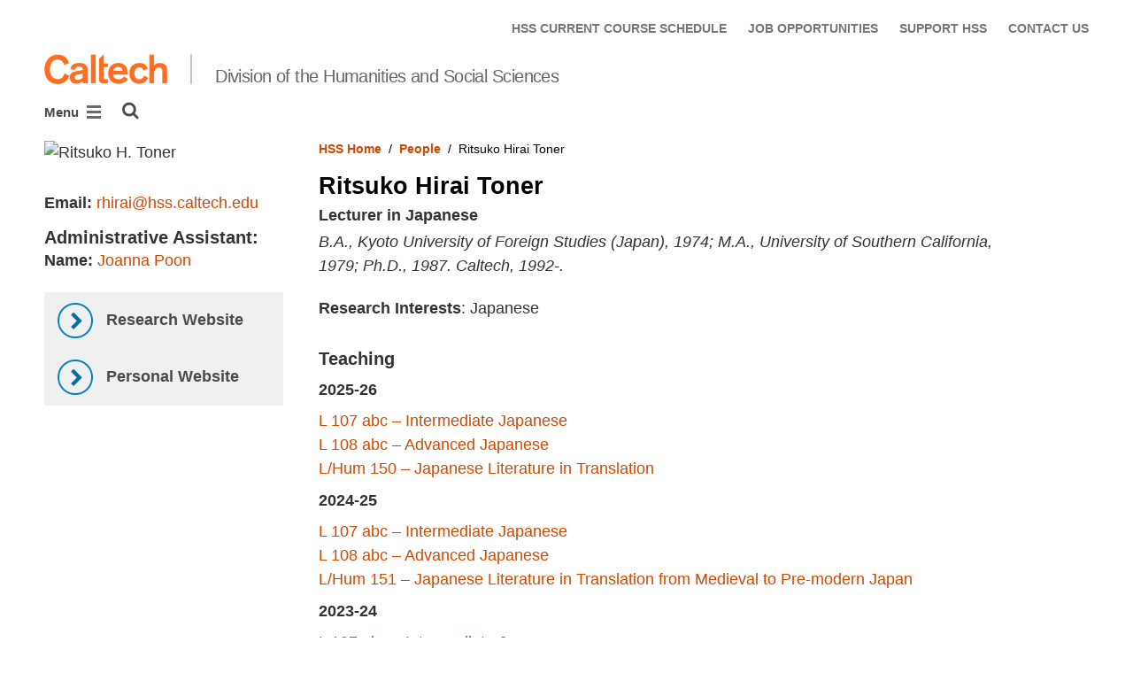

--- FILE ---
content_type: text/html; charset=utf-8
request_url: https://www.hss.caltech.edu/people/ritsuko-hirai?back_url=%2Fpeople%3Fcategory%3D%26category%3D58%26search%3D%26submit%3DSearch
body_size: 9575
content:
<!DOCTYPE html>


<html lang="en" class="no-js">
<head>
  <meta charset="utf-8">
  <meta http-equiv="X-UA-Compatible" content="IE=edge" />
  <title>Ritsuko Hirai Toner
     - 
    
    Division of the Humanities and Social Sciences</title>
  
  
  
  <meta name="viewport" content="width=device-width, initial-scale=1">
  <link rel="shortcut icon" href="/static/core/img/favicon-75.png?v=6.18.7">

  
  <!-- Generic FavIcons -->
  <link rel="icon" href="/static/core/img/favicon-32.png?v=6.18.7" sizes="32x32">
  <link rel="icon" href="/static/core/img/favicon-57.png?v=6.18.7" sizes="57x57">
  <link rel="icon" href="/static/core/img/favicon-76.png?v=6.18.7" sizes="76x76">
  <link rel="icon" href="/static/core/img/favicon-96.png?v=6.18.7" sizes="96x96">
  <link rel="icon" href="/static/core/img/favicon-128.png?v=6.18.7" sizes="128x128">
  <link rel="icon" href="/static/core/img/favicon-192.png?v=6.18.7" sizes="192x192">
  <link rel="icon" href="/static/core/img/favicon-228.png?v=6.18.7" sizes="228x228">
  <!-- Android -->
  <link rel="shortcut icon" sizes="196x196" href="/static/core/img/favicon-196.png?v=6.18.7">
  <!-- iOS -->
  <link rel="apple-touch-icon" href="/static/core/img/favicon-120.png?v=6.18.7" sizes="120x120">
  <link rel="apple-touch-icon" href="/static/core/img/favicon-152.png?v=6.18.7" sizes="152x152">
  <link rel="apple-touch-icon" href="/static/core/img/favicon-180.png?v=6.18.7" sizes="180x180">
  <!-- Windows 8 IE 10-->
  <meta name="msapplication-TileColor" content="#D14900">
  <meta name="msapplication-TileImage" content="/static/core/img/favicon-144.png?v=6.18.7">
  <!-- Windows 8.1 + IE11 and above -->
  <meta name="msapplication-config" content="/static/core/img/browserconfig.xml?v=6.18.7">

  <!-- Base CSS -->
  
  <link rel="stylesheet" href="https://cdn.datatables.net/1.12.1/css/dataTables.bootstrap4.min.css" integrity="sha512-4IOvmZNJ0LXi2MjWUEZ5CYnjgwX3O84FY7thQroRr7/K0aj4ht/5QCPPw/5HtEBSMOI0ICknPMW5HiiSifC78w==" crossorigin="anonymous">
  <link rel="stylesheet" href="https://cdn.datatables.net/responsive/2.3.0/css/responsive.dataTables.min.css" integrity="sha512-1rs6CKPyMyWNKKt18TIfaktqZaIkCUK4mGE78D3tI+yu0CVk/ou/XTwikeo2utvOOOdkYpcyA268IyZ17aXOWg==" crossorigin="anonymous">
  <link rel="stylesheet" href="/static/CACHE/css/output.7a1465902030.css" type="text/css">
  <!-- End Base CSS -->

  <!-- Site Type CSS -->
  
  
    <link rel="stylesheet" href="/static/CACHE/css/output.57b991578d3d.css" type="text/css">
  
  <!-- End Site Type CSS -->

  <!-- Extra CSS -->
  
    
  
  <!-- End Extra CSS -->

  <!-- Global site tag (gtag.js) - Google Analytics -->
<script async src="https://www.googletagmanager.com/gtag/js?id="></script>
<script>
  window.dataLayer = window.dataLayer || [];
  function gtag(){dataLayer.push(arguments);}
  gtag('js', new Date());

  gtag('config', 'G-ZGEFJLNF3Q', {'anonymize_ip': true});
</script>
<!-- End Google Analytics -->

  
  
    <!-- Google Tag Manager -->
    
    <script>
      (function(w, d, s, l, i) {
          w[l] = w[l] || [];
          w[l].push({
              'gtm.start': new Date().getTime(),
              event: 'gtm.js'
          });
          var f = d.getElementsByTagName(s)[0],
              j = d.createElement(s),
              dl = l != 'dataLayer' ? '&l=' + l : '';
          j.async = true;
          j.src = 'https://www.googletagmanager.com/gtm.js?id=' + i + dl;
          f.parentNode.insertBefore(j, f);
      })(window, document, 'script', 'dataLayer', 'G-BZ4HGNS81R');
    </script>
    <!-- End Google Tag Manager -->
  

  
  

  <!-- Base JS -->
  
  
  <script src="https://code.jquery.com/jquery-3.3.1.min.js" integrity="sha256-FgpCb/KJQlLNfOu91ta32o/NMZxltwRo8QtmkMRdAu8=" crossorigin="anonymous"></script>
  <script defer src="/static/airspace/js/jquery.mousewheel.min.js"></script>

  <script>
    // AsciiMath is not supported out of the box with MathJax 3, so we have to tell it to add that as an input type.
    MathJax = {
      loader: {
        load: ['input/asciimath']
      },
    };
  </script>
  
  <script async src="https://cdnjs.cloudflare.com/ajax/libs/mathjax/3.2.2/es5/tex-mml-chtml.min.js" integrity="sha512-6FaAxxHuKuzaGHWnV00ftWqP3luSBRSopnNAA2RvQH1fOfnF/A1wOfiUWF7cLIOFcfb1dEhXwo5VG3DAisocRw==" crossorigin="anonymous" referrerpolicy="no-referrer"></script>
  <script defer src="https://cdnjs.cloudflare.com/ajax/libs/underscore.js/1.13.7/underscore-min.js" integrity="sha512-dvWGkLATSdw5qWb2qozZBRKJ80Omy2YN/aF3wTUVC5+D1eqbA+TjWpPpoj8vorK5xGLMa2ZqIeWCpDZP/+pQGQ==" crossorigin="anonymous" referrerpolicy="no-referrer"></script>
  <script src="https://cdnjs.cloudflare.com/ajax/libs/apexcharts/5.3.2/apexcharts.min.js" integrity="sha512-mtAI0GhJKlZSV7g9odo3D3bzFIisOKpYYUkDZElYQm5d5ti++dkCZZVcGmYs2dYHDTvO0xPYG93pdR3nvjVuOQ==" crossorigin="anonymous" referrerpolicy="no-referrer"></script>
  <!-- These are the url for the DataTables version that support Bootstrap 4 + Responsive. -->
  <!-- TODO: When we update DataTables to 2.x, remove these. We should not be including it on every single page, but instead only on pages that need it. -->
  <script src="https://cdn.datatables.net/1.12.1/js/jquery.dataTables.min.js" integrity="sha512-MOsicOaJyNWPgwMOE1q4sTPZK6KuUQTMBhkmzb0tFVSRxgx3VnGTwIyRme/IhBJQdWJkfTcIKozchO11ILrmSg==" crossorigin="anonymous"></script>
  <script src="https://cdn.datatables.net/responsive/2.3.0/js/dataTables.responsive.min.js" integrity="sha512-0wbogjva7RXNc8RGC7t7zdUDYOflHBBEBGN6ItfWqhizIDsWfRE0Dxi+PQpJ44O+fS8YVenkFWFifH885pLfkg==" crossorigin="anonymous"></script>
  <script src="https://cdn.datatables.net/1.12.1/js/dataTables.bootstrap4.min.js" integrity="sha512-9o2JT4zBJghTU0EEIgPvzzHOulNvo0jq2spTfo6mMmZ6S3jK+gljrfo0mKDAxoMnrkZa6ml2ZgByBQ5ga8noDQ==" crossorigin="anonymous"></script>
  <script src="https://cdnjs.cloudflare.com/ajax/libs/clamp-js/0.7.0/clamp.js" integrity="sha512-TnePtmz3HL4p8nFS2lR46u0iHrwObVnUednDASZK/qS9btkd09xKs1PeCt1kpS4a0gWNQx1AF+WnDHDK+xWcAw==" crossorigin="anonymous" referrerpolicy="no-referrer"></script>

  <script src="/static/CACHE/js/output.54b9aeca30a0.js"></script>
<script src="/static/CACHE/js/output.2500c9bd34d8.js" defer></script>
  <!-- End Base JS -->

  <!-- Site Type JS -->
  
    <script defer src="https://feeds.library.caltech.edu/scripts/CL.js" integrity="sha512-XnrTuvhMlEHTiKSX7iyX7DBJNBCsdKQuemISrVAZCea0FmBesyC81dtjtURUF58tqVmMkIskEFALmiiu6hv3Zg==" crossorigin="anonymous"></script>
    <script defer src="https://feeds.library.caltech.edu/scripts/CL-doi-media.js" integrity="sha512-oa1inJiIOzRXwIpxA3EV9lKIVlG5vM28n/G582zD2ObMztooMKaIISjA5L6eTah8lKN6tOeiV5+raSg/ylO/VA==" crossorigin="anonymous"></script>
    <script src="/static/CACHE/js/output.284c8b74e6dc.js" defer></script>
  
  <!-- End Site Type JS -->

  <!-- Extra JS -->
  
    
  
  <!-- End Extra JS -->

  
    
  
</head>

<body class="caltech_sites">
  
    <!-- Google Tag Manager (noscript) -->
    <noscript><iframe src="https://www.googletagmanager.com/ns.html?id=G-BZ4HGNS81R"
      height="0" width="0" style="display:none;visibility:hidden"></iframe></noscript>
    <!-- End Google Tag Manager (noscript) -->
  

  
    
    <div data-sprite></div>
    <script src="/static/wagtailadmin/js/icons.js?v=c7a2c595" data-icon-url="/admin/sprite/?h=c2112487"></script>
  

  

  <header class="width-1440-container">
    <a class="text-assistive display-at-top-on-focus" href="#content">skip to main content</a>
    
    
    
    
      
      




  

<div class="header header--left d-flex flex-wrap">
  



  <nav class="header__utility-menu d-none d-md-flex w-100 justify-content-end" aria-label="Useful links">
    <ul class="d-flex" aria-label="Useful links">
    
      <li class="header__utility-menu__item ">
        
          <a class="header__utility-menu__link
          "
          id="utility-menu-1" href="/undergraduate-studies/current-course-schedule">HSS CURRENT COURSE SCHEDULE</a>
        
      </li>
    
      <li class="header__utility-menu__item ">
        
          <a class="header__utility-menu__link
          "
          id="utility-menu-2" href="/about/job-opportunities">JOB  OPPORTUNITIES</a>
        
      </li>
    
      <li class="header__utility-menu__item ">
        
          <a class="header__utility-menu__link
          "
          id="utility-menu-3" href="/support">SUPPORT HSS</a>
        
      </li>
    
      <li class="header__utility-menu__item ">
        
          <a class="header__utility-menu__link
          "
          id="utility-menu-4" href="/about/contact-us">CONTACT US</a>
        
      </li>
    
    </ul>
  </nav>



  
  
  
  <div class="header__title w-100 d-flex flex-column flex-sm-row align-items-sm-end">
    
      
        <a class="header__title__caltech-link d-block" href="https://www.caltech.edu">
          <img alt="Caltech" class="header__wordmark" src="/static/core/img/caltech-new-logo.png">
        </a>
      
      <div class="header__title__separator h-100"></div>
    
    
    
      <a class="header__title__homepage-link d-block mr-sm-auto" href="/"
       
      >
        Division of the Humanities and Social Sciences
      </a>
    
  </div>

  
    

<nav class="header__main-menu d-none d-xl-flex" aria-label="Main">
  
    
    
      
      
      <ul class="header__main-menu__level-1
      d-flex justify-content-start
      " id="main-menu-1" tabindex="-1" aria-label="Main">
      <li class="header__main-menu__level-1__item menu-item">
        
        <div class="header__main-menu__level-1__item__wrapper d-flex flex-row justify-content-start">
        
    
  
    
    
      <a class="header__main-menu__level-1__link" href="/about">About HSS</a>
  
      
      
        <button type="button" class="header__main-menu__level-1__opener dropdown-toggle dropdown-toggle-split" data-toggle="dropdown" aria-controls="main-menu-2" aria-haspopup="true" aria-expanded="false">
          <span class="sr-only">Open About HSS submenu</span>
          
            <svg class="header__main-menu__level-1-opener-icon icon" aria-hidden="true" role=”presentation” focusable="false"><use href="#icon-chevron-down"></use></svg>
          
        </button>
      
    
  
    
    
  
    
    
      
      
      <ul class="header__main-menu__level-2
      
      dropdown-menu" id="main-menu-2" tabindex="-1" aria-label="About HSS">
      <li class="header__main-menu__level-2__item  dropdown-item">
        
    
  
    
    
      <a class="header__main-menu__level-2__link" href="/about/hss-year-review">HSS Year in Review</a>
  
      
      
    
  
    
    
  
    
    
      
      
      </li>
      <li class="header__main-menu__level-2__item dropdown-item">
        
    
  
    
    
      <a class="header__main-menu__level-2__link" href="/news-and-events/honors-and-awards">Honors and Awards</a>
  
      
      
    
  
    
    
  
    
    
      
      
      </li>
      <li class="header__main-menu__level-2__item dropdown-item">
        
    
  
    
    
      <a class="header__main-menu__level-2__link" href="/about/job-opportunities">Job Opportunities</a>
  
      
      
    
  
    
    
  
    
    
      
      
      </li>
      <li class="header__main-menu__level-2__item dropdown-item">
        
    
  
    
    
      <a class="header__main-menu__level-2__link" href="/about/contact-us">Contact Us</a>
  
      
      
    
  
    
    
      
      
      
      </li>
      
      </ul>
    
  
    
    
      
      
        
        </div>
      
      </li>
      <li class="header__main-menu__level-1__item menu-item">
        
        <div class="header__main-menu__level-1__item__wrapper d-flex flex-row justify-content-start">
        
    
  
    
    
      <a class="header__main-menu__level-1__link" href="/people">People</a>
  
      
      
        <button type="button" class="header__main-menu__level-1__opener dropdown-toggle dropdown-toggle-split" data-toggle="dropdown" aria-controls="main-menu-7" aria-haspopup="true" aria-expanded="false">
          <span class="sr-only">Open People submenu</span>
          
            <svg class="header__main-menu__level-1-opener-icon icon" aria-hidden="true" role=”presentation” focusable="false"><use href="#icon-chevron-down"></use></svg>
          
        </button>
      
    
  
    
    
  
    
    
      
      
      <ul class="header__main-menu__level-2
      
      dropdown-menu" id="main-menu-7" tabindex="-1" aria-label="People">
      <li class="header__main-menu__level-2__item  dropdown-item">
        
    
  
    
    
      <a class="header__main-menu__level-2__link" href="/people?search=&amp;category=54&amp;category=&amp;submit=Search">Professorial Faculty</a>
  
      
      
    
  
    
    
  
    
    
      
      
      </li>
      <li class="header__main-menu__level-2__item dropdown-item">
        
    
  
    
    
      <a class="header__main-menu__level-2__link" href="/people?search=&amp;category=62&amp;category=&amp;submit=Search">Emeritus Faculty</a>
  
      
      
    
  
    
    
  
    
    
      
      
      </li>
      <li class="header__main-menu__level-2__item dropdown-item">
        
    
  
    
    
      <a class="header__main-menu__level-2__link" href="/people?search=&amp;category=58&amp;category=&amp;submit=Search">Lecturers and Other Faculty</a>
  
      
      
    
  
    
    
  
    
    
      
      
      </li>
      <li class="header__main-menu__level-2__item dropdown-item">
        
    
  
    
    
      <a class="header__main-menu__level-2__link" href="/people?search=&amp;category=66&amp;category=&amp;submit=Search">Postdoctoral Scholars</a>
  
      
      
    
  
    
    
  
    
    
      
      
      </li>
      <li class="header__main-menu__level-2__item dropdown-item">
        
    
  
    
    
      <a class="header__main-menu__level-2__link" href="/people?search=&amp;category=52&amp;category=&amp;submit=Search">Graduate Students</a>
  
      
      
    
  
    
    
  
    
    
      
      
      </li>
      <li class="header__main-menu__level-2__item dropdown-item">
        
    
  
    
    
      <a class="header__main-menu__level-2__link" href="/people?search=&amp;category=60&amp;category=&amp;submit=Search">Visiting Scholars</a>
  
      
      
    
  
    
    
  
    
    
      
      
      </li>
      <li class="header__main-menu__level-2__item dropdown-item">
        
    
  
    
    
      <a class="header__main-menu__level-2__link" href="/people?search=&amp;category=65&amp;category=&amp;submit=Search">Staff</a>
  
      
      
    
  
    
    
      
      
      
      </li>
      
      </ul>
    
  
    
    
      
      
        
        </div>
      
      </li>
      <li class="header__main-menu__level-1__item menu-item">
        
        <div class="header__main-menu__level-1__item__wrapper d-flex flex-row justify-content-start">
        
    
  
    
    
      <a class="header__main-menu__level-1__link" href="/research">Research</a>
  
      
      
        <button type="button" class="header__main-menu__level-1__opener dropdown-toggle dropdown-toggle-split" data-toggle="dropdown" aria-controls="main-menu-15" aria-haspopup="true" aria-expanded="false">
          <span class="sr-only">Open Research submenu</span>
          
            <svg class="header__main-menu__level-1-opener-icon icon" aria-hidden="true" role=”presentation” focusable="false"><use href="#icon-chevron-down"></use></svg>
          
        </button>
      
    
  
    
    
  
    
    
      
      
      <ul class="header__main-menu__level-2
      
      dropdown-menu" id="main-menu-15" tabindex="-1" aria-label="Research">
      <li class="header__main-menu__level-2__item  dropdown-item">
        
    
  
    
    
      <a class="header__main-menu__level-2__link" href="/research/hum-research">Humanities Research</a>
  
      
      
    
  
    
    
  
    
    
      
      
      </li>
      <li class="header__main-menu__level-2__item dropdown-item">
        
    
  
    
    
      <a class="header__main-menu__level-2__link" href="/research/social-sciences-research">Social Sciences Research</a>
  
      
      
    
  
    
    
  
    
    
      
      
      </li>
      <li class="header__main-menu__level-2__item dropdown-item">
        
    
  
    
    
      <a class="header__main-menu__level-2__link" href="/research/pd-programs">Postdoctoral Programs</a>
  
      
      
    
  
    
    
      
      
      
      </li>
      
      </ul>
    
  
    
    
      
      
        
        </div>
      
      </li>
      <li class="header__main-menu__level-1__item menu-item">
        
        <div class="header__main-menu__level-1__item__wrapper d-flex flex-row justify-content-start">
        
    
  
    
    
      <a class="header__main-menu__level-1__link" href="/undergraduate-studies">Undergraduate Studies</a>
  
      
      
        <button type="button" class="header__main-menu__level-1__opener dropdown-toggle dropdown-toggle-split" data-toggle="dropdown" aria-controls="main-menu-19" aria-haspopup="true" aria-expanded="false">
          <span class="sr-only">Open Undergraduate Studies submenu</span>
          
            <svg class="header__main-menu__level-1-opener-icon icon" aria-hidden="true" role=”presentation” focusable="false"><use href="#icon-chevron-down"></use></svg>
          
        </button>
      
    
  
    
    
  
    
    
      
      
      <ul class="header__main-menu__level-2
      
      dropdown-menu" id="main-menu-19" tabindex="-1" aria-label="Undergraduate Studies">
      <li class="header__main-menu__level-2__item  dropdown-submenu">
        
    
  
    
    
      
      
        <button type="button" class="header__main-menu__level-2__menu-only dropdown-toggle dropdown-toggle-split " data-toggle="dropdown" aria-controls="main-menu-20" aria-haspopup="true" aria-expanded="false">
          <span class="dropdown-toggle-button-title">Options &amp; Minors</span>
          <span class="dropdown-toggle-button-icon">
            <span class="sr-only">Open Options &amp; Minors submenu</span>
            
              
              <svg class="header__main-menu__plus-minus-icon icon" aria-hidden="true" role=”presentation” focusable="false"><use href="#icon-plus"></use></svg>
              <svg class="header__main-menu__plus-minus-icon icon d-none" aria-hidden="true" role=”presentation” focusable="false"><use href="#icon-minus"></use></svg>
            
          </span>
        </button>
      
    
  
    
    
  
    
    
      
      
      <ul class="header__main-menu__level-3
      
      dropdown-menu" id="main-menu-20" tabindex="-1" aria-label="Options &amp; Minors">
      <li class="header__main-menu__level-3__item  dropdown-item">
        
    
  
    
    
      <a class="header__main-menu__level-3__link" href="/undergraduate-studies/options-minors/bem">Business, Economics, and Management</a>
  
      
      
    
  
    
    
  
    
    
      
      
      </li>
      <li class="header__main-menu__level-3__item dropdown-item">
        
    
  
    
    
      <a class="header__main-menu__level-3__link" href="/undergraduate-studies/options-minors/economics">Economics</a>
  
      
      
    
  
    
    
  
    
    
      
      
      </li>
      <li class="header__main-menu__level-3__item dropdown-item">
        
    
  
    
    
      <a class="header__main-menu__level-3__link" href="/undergraduate-studies/options-minors/english">English</a>
  
      
      
    
  
    
    
  
    
    
      
      
      </li>
      <li class="header__main-menu__level-3__item dropdown-item">
        
    
  
    
    
      <a class="header__main-menu__level-3__link" href="/undergraduate-studies/options-minors/history">History</a>
  
      
      
    
  
    
    
  
    
    
      
      
      </li>
      <li class="header__main-menu__level-3__item dropdown-item">
        
    
  
    
    
      <a class="header__main-menu__level-3__link" href="/undergraduate-studies/options-minors/hps">History and Philosophy of Science</a>
  
      
      
    
  
    
    
  
    
    
      
      
      </li>
      <li class="header__main-menu__level-3__item dropdown-item">
        
    
  
    
    
      <a class="header__main-menu__level-3__link" href="/undergraduate-studies/options-minors/philosophy">Philosophy</a>
  
      
      
    
  
    
    
  
    
    
      
      
      </li>
      <li class="header__main-menu__level-3__item dropdown-item">
        
    
  
    
    
      <a class="header__main-menu__level-3__link" href="/undergraduate-studies/options-minors/political-science">Political Science</a>
  
      
      
    
  
    
    
  
    
    
      
      
      </li>
      <li class="header__main-menu__level-3__item dropdown-item">
        
    
  
    
    
      <a class="header__main-menu__level-3__link" href="/undergraduate-studies/options-minors/visual-culture">Visual Culture</a>
  
      
      
    
  
    
    
      
      
      
      </li>
      
      </ul>
    
  
    
    
      
      
      </li>
      <li class="header__main-menu__level-2__item dropdown-item">
        
    
  
    
    
      <a class="header__main-menu__level-2__link" href="/undergraduate-studies/current-course-schedule">Current Course Schedule</a>
  
      
      
    
  
    
    
  
    
    
      
      
      </li>
      <li class="header__main-menu__level-2__item dropdown-item">
        
    
  
    
    
      <a class="header__main-menu__level-2__link" href="/undergraduate-studies/course-descriptions-25-26">Course Descriptions</a>
  
      
      
    
  
    
    
  
    
    
      
      
      </li>
      <li class="header__main-menu__level-2__item dropdown-submenu">
        
    
  
    
    
      
      
        <button type="button" class="header__main-menu__level-2__menu-only dropdown-toggle dropdown-toggle-split " data-toggle="dropdown" aria-controls="main-menu-31" aria-haspopup="true" aria-expanded="false">
          <span class="dropdown-toggle-button-title">Course Policies</span>
          <span class="dropdown-toggle-button-icon">
            <span class="sr-only">Open Course Policies submenu</span>
            
              
              <svg class="header__main-menu__plus-minus-icon icon" aria-hidden="true" role=”presentation” focusable="false"><use href="#icon-plus"></use></svg>
              <svg class="header__main-menu__plus-minus-icon icon d-none" aria-hidden="true" role=”presentation” focusable="false"><use href="#icon-minus"></use></svg>
            
          </span>
        </button>
      
    
  
    
    
  
    
    
      
      
      <ul class="header__main-menu__level-3
      
      dropdown-menu" id="main-menu-31" tabindex="-1" aria-label="Course Policies">
      <li class="header__main-menu__level-3__item  dropdown-item">
        
    
  
    
    
      <a class="header__main-menu__level-3__link" href="/hss-policies/avoiding-plagiarism">Avoiding Plagiarism</a>
  
      
      
    
  
    
    
  
    
    
      
      
      </li>
      <li class="header__main-menu__level-3__item dropdown-item">
        
    
  
    
    
      <a class="header__main-menu__level-3__link" href="/hss-policies/hss-policy-on-generative-ai">Use of Generative AI Policy</a>
  
      
      
    
  
    
    
      
      
      
      </li>
      
      </ul>
    
  
    
    
      
      
      </li>
      <li class="header__main-menu__level-2__item dropdown-item">
        
    
  
    
    
      <a class="header__main-menu__level-2__link" href="/undergraduate-studies/beyond-the-classroom">Beyond the Classroom</a>
  
      
      
    
  
    
    
  
    
    
      
      
      </li>
      <li class="header__main-menu__level-2__item dropdown-item">
        
    
  
    
    
      <a class="header__main-menu__level-2__link" href="/undergraduate-studies/faqs">FAQs</a>
  
      
      
    
  
    
    
      
      
      
      </li>
      
      </ul>
    
  
    
    
      
      
        
        </div>
      
      </li>
      <li class="header__main-menu__level-1__item menu-item">
        
        <div class="header__main-menu__level-1__item__wrapper d-flex flex-row justify-content-start">
        
    
  
    
    
      <a class="header__main-menu__level-1__link" href="/graduate-studies">Graduate Studies</a>
  
      
      
        <button type="button" class="header__main-menu__level-1__opener dropdown-toggle dropdown-toggle-split" data-toggle="dropdown" aria-controls="main-menu-36" aria-haspopup="true" aria-expanded="false">
          <span class="sr-only">Open Graduate Studies submenu</span>
          
            <svg class="header__main-menu__level-1-opener-icon icon" aria-hidden="true" role=”presentation” focusable="false"><use href="#icon-chevron-down"></use></svg>
          
        </button>
      
    
  
    
    
  
    
    
      
      
      <ul class="header__main-menu__level-2
      
      dropdown-menu" id="main-menu-36" tabindex="-1" aria-label="Graduate Studies">
      <li class="header__main-menu__level-2__item  dropdown-item">
        
    
  
    
    
      <a class="header__main-menu__level-2__link" href="/graduate-studies/social-sciences-phd-program">Social Sciences PhD Program</a>
  
      
      
    
  
    
    
  
    
    
      
      
      </li>
      <li class="header__main-menu__level-2__item dropdown-item">
        
    
  
    
    
      <a class="header__main-menu__level-2__link" href="/graduate-studies/social-and-decision-neuroscience-phd-program">Social and Decision Neuroscience PhD Program</a>
  
      
      
    
  
    
    
  
    
    
      
      
      </li>
      <li class="header__main-menu__level-2__item dropdown-item">
        
    
  
    
    
      <a class="header__main-menu__level-2__link" href="/graduate-studies/graduate-courses">Graduate Courses</a>
  
      
      
    
  
    
    
  
    
    
      
      
      </li>
      <li class="header__main-menu__level-2__item dropdown-item">
        
    
  
    
    
      <a class="header__main-menu__level-2__link" href="/undergraduate-studies/current-course-schedule">Current Course Schedule</a>
  
      
      
    
  
    
    
  
    
    
      
      
      </li>
      <li class="header__main-menu__level-2__item dropdown-item">
        
    
  
    
    
      <a class="header__main-menu__level-2__link" href="/graduate-studies/job-market-candidates">Job Market Candidates</a>
  
      
      
    
  
    
    
  
    
    
      
      
      </li>
      <li class="header__main-menu__level-2__item dropdown-item">
        
    
  
    
    
      <a class="header__main-menu__level-2__link" href="/graduate-studies/alumni">Graduate Programs Alumni</a>
  
      
      
    
  
    
    
  
    
    
      
      
      </li>
      <li class="header__main-menu__level-2__item dropdown-submenu">
        
    
  
    
    
      
      
        <button type="button" class="header__main-menu__level-2__menu-only dropdown-toggle dropdown-toggle-split " data-toggle="dropdown" aria-controls="main-menu-43" aria-haspopup="true" aria-expanded="false">
          <span class="dropdown-toggle-button-title">Course Policies</span>
          <span class="dropdown-toggle-button-icon">
            <span class="sr-only">Open Course Policies submenu</span>
            
              
              <svg class="header__main-menu__plus-minus-icon icon" aria-hidden="true" role=”presentation” focusable="false"><use href="#icon-plus"></use></svg>
              <svg class="header__main-menu__plus-minus-icon icon d-none" aria-hidden="true" role=”presentation” focusable="false"><use href="#icon-minus"></use></svg>
            
          </span>
        </button>
      
    
  
    
    
  
    
    
      
      
      <ul class="header__main-menu__level-3
      
      dropdown-menu" id="main-menu-43" tabindex="-1" aria-label="Course Policies">
      <li class="header__main-menu__level-3__item  dropdown-item">
        
    
  
    
    
      <a class="header__main-menu__level-3__link" href="/hss-policies/avoiding-plagiarism">Avoiding Plagiarism</a>
  
      
      
    
  
    
    
  
    
    
      
      
      </li>
      <li class="header__main-menu__level-3__item dropdown-item">
        
    
  
    
    
      <a class="header__main-menu__level-3__link" href="/hss-policies/hss-policy-on-generative-ai">Use of Generative AI</a>
  
      
      
    
  
    
    
      
      
      
      </li>
      
      </ul>
    
      
      
      
      </li>
      
      </ul>
    
  
    
    
      
      
        
        </div>
      
      </li>
      <li class="header__main-menu__level-1__item menu-item">
        
        <div class="header__main-menu__level-1__item__wrapper d-flex flex-row justify-content-start">
        
    
  
    
    
      <a class="header__main-menu__level-1__link" href="/news-and-events">News &amp; Events</a>
  
      
      
        <button type="button" class="header__main-menu__level-1__opener dropdown-toggle dropdown-toggle-split" data-toggle="dropdown" aria-controls="main-menu-46" aria-haspopup="true" aria-expanded="false">
          <span class="sr-only">Open News &amp; Events submenu</span>
          
            <svg class="header__main-menu__level-1-opener-icon icon" aria-hidden="true" role=”presentation” focusable="false"><use href="#icon-chevron-down"></use></svg>
          
        </button>
      
    
  
    
    
  
    
    
      
      
      <ul class="header__main-menu__level-2
      
      dropdown-menu" id="main-menu-46" tabindex="-1" aria-label="News &amp; Events">
      <li class="header__main-menu__level-2__item  dropdown-item">
        
    
  
    
    
      <a class="header__main-menu__level-2__link" href="/news-and-events/calendar">HSS Calendar</a>
  
      
      
    
  
    
    
  
    
    
      
      
      </li>
      <li class="header__main-menu__level-2__item dropdown-item">
        
    
  
    
    
      <a class="header__main-menu__level-2__link" href="/news-and-events/news">News</a>
  
      
      
    
  
    
    
  
    
    
      
      
      </li>
      <li class="header__main-menu__level-2__item dropdown-item">
        
    
  
    
    
      <a class="header__main-menu__level-2__link" href="/news-and-events/seminars-and-conferences">Seminars and Conferences</a>
  
      
      
    
  
    
    
  
    
    
      
      
      </li>
      <li class="header__main-menu__level-2__item dropdown-item">
        
    
  
    
    
      <a class="header__main-menu__level-2__link" href="/news-and-events/honors-and-awards">Honors and Awards</a>
  
      
      
    
  
    
    
      
      
      
      </li>
      
      </ul>
    
      
      
      
        </div>
      
      </li>
      
        <!--suppress HtmlWrongAttributeValue -->
        <li class="header__main-menu__level-1__item header__search" role="search" aria-label="Site">
          

<button type="button" class="header__search__button" aria-controls="search-form" aria-haspopup="true" aria-expanded="false" aria-label="Search">
  <img alt="" class="header__search__icon" src="/static/wagtail_menu/img/icon-search.png">
</button>

<form  id="search-form" class="header__search__form" action="/search" method="GET">
  <label class="header__search__form__label mb-0 w-100 mr-3"><span class="sr-only">Search</span><input class="header__search__form__query w-100 h-100" type="search" name="q" value="" autocorrect="off" autocapitalize="off" autocomplete="off" spellcheck="false" /></label><button class="header__search__form__submit" type="submit">Search</button>
</form>

        </li>
      
      </ul>
    
  
</nav>

    

<nav class="header__slide-menu-and-search d-flex d-xl-none align-items-start" aria-label="Main">
  <div class="header__slide-menu slide-menu dropdown">
    <button type="button" class="slide-menu__opener dropdown-toggle"
      data-toggle="dropdown" aria-controls="slide-menu" aria-haspopup="true"
      aria-expanded="false" aria-label="Main Menu">
      Menu
      <img aria-label="Open Main Menu" class="slide-menu__burger"
        src="/static/wagtail_menu/img/menu-burger.png">
    </button>

    <div id="slide-menu" class="slide-menu__dropdown dropdown-menu ">
      <div class="slide-menu__slide-wrapper d-flex">
        <div class="slide-menu__level-1">
          <button class="slide-menu__close-wrapper">
            <span class="slide-menu__close"><svg class="slide-menu__close__icon icon" aria-hidden="true" role=”presentation” focusable="false"><use href="#icon-xmark"></use></svg> Close</span>
          </button>

          <div class="slide-menu__divider slide-menu__divider--post-search dropdown-divider"></div>

          <div class="slide-menu__main-menu">
            
              <ul class="slide-menu-ul">
  
    
    
      <li class="slide-menu__level-1__item d-flex">
        
          <a class="slide-menu__level-1__link" href="/about">
            About HSS
          </a>

          
            
            <button type="button" class="slide-menu__level-1__slide-opener dropdown-toggle dropdown-toggle-split" data-slide-id="#slide-menu-slide-8313" aria-controls="slide-menu-slide-8313" aria-haspopup="true" aria-expanded="false">
              <svg class="slide-menu__arrow-icon icon" aria-hidden="true" role=”presentation” focusable="false"><use href="#icon-chevron-right"></use></svg>
              <span class="sr-only">Open About HSS submenu</span>
            </button>
          
        
      </li>
    
  
    
    
  
    
    
  
    
    
  
    
    
  
    
    
      <li class="slide-menu__level-1__item d-flex">
        
          <a class="slide-menu__level-1__link" href="/people">
            People
          </a>

          
            
            <button type="button" class="slide-menu__level-1__slide-opener dropdown-toggle dropdown-toggle-split" data-slide-id="#slide-menu-slide-59598" aria-controls="slide-menu-slide-59598" aria-haspopup="true" aria-expanded="false">
              <svg class="slide-menu__arrow-icon icon" aria-hidden="true" role=”presentation” focusable="false"><use href="#icon-chevron-right"></use></svg>
              <span class="sr-only">Open People submenu</span>
            </button>
          
        
      </li>
    
  
    
    
  
    
    
  
    
    
  
    
    
  
    
    
  
    
    
  
    
    
  
    
    
      <li class="slide-menu__level-1__item d-flex">
        
          <a class="slide-menu__level-1__link" href="/research">
            Research
          </a>

          
            
            <button type="button" class="slide-menu__level-1__slide-opener dropdown-toggle dropdown-toggle-split" data-slide-id="#slide-menu-slide-8308" aria-controls="slide-menu-slide-8308" aria-haspopup="true" aria-expanded="false">
              <svg class="slide-menu__arrow-icon icon" aria-hidden="true" role=”presentation” focusable="false"><use href="#icon-chevron-right"></use></svg>
              <span class="sr-only">Open Research submenu</span>
            </button>
          
        
      </li>
    
  
    
    
  
    
    
  
    
    
  
    
    
      <li class="slide-menu__level-1__item d-flex">
        
          <a class="slide-menu__level-1__link" href="/undergraduate-studies">
            Undergraduate Studies
          </a>

          
            
            <button type="button" class="slide-menu__level-1__slide-opener dropdown-toggle dropdown-toggle-split" data-slide-id="#slide-menu-slide-8309" aria-controls="slide-menu-slide-8309" aria-haspopup="true" aria-expanded="false">
              <svg class="slide-menu__arrow-icon icon" aria-hidden="true" role=”presentation” focusable="false"><use href="#icon-chevron-right"></use></svg>
              <span class="sr-only">Open Undergraduate Studies submenu</span>
            </button>
          
        
      </li>
    
  
    
    
  
    
    
  
    
    
  
    
    
  
    
    
  
    
    
  
    
    
  
    
    
  
    
    
  
    
    
  
    
    
  
    
    
  
    
    
  
    
    
  
    
    
  
    
    
  
    
    
      <li class="slide-menu__level-1__item d-flex">
        
          <a class="slide-menu__level-1__link" href="/graduate-studies">
            Graduate Studies
          </a>

          
            
            <button type="button" class="slide-menu__level-1__slide-opener dropdown-toggle dropdown-toggle-split" data-slide-id="#slide-menu-slide-8310" aria-controls="slide-menu-slide-8310" aria-haspopup="true" aria-expanded="false">
              <svg class="slide-menu__arrow-icon icon" aria-hidden="true" role=”presentation” focusable="false"><use href="#icon-chevron-right"></use></svg>
              <span class="sr-only">Open Graduate Studies submenu</span>
            </button>
          
        
      </li>
    
  
    
    
  
    
    
  
    
    
  
    
    
  
    
    
  
    
    
  
    
    
  
    
    
  
    
    
  
    
    
      <li class="slide-menu__level-1__item d-flex">
        
          <a class="slide-menu__level-1__link" href="/news-and-events">
            News &amp; Events
          </a>

          
            
            <button type="button" class="slide-menu__level-1__slide-opener dropdown-toggle dropdown-toggle-split" data-slide-id="#slide-menu-slide-8311" aria-controls="slide-menu-slide-8311" aria-haspopup="true" aria-expanded="false">
              <svg class="slide-menu__arrow-icon icon" aria-hidden="true" role=”presentation” focusable="false"><use href="#icon-chevron-right"></use></svg>
              <span class="sr-only">Open News &amp; Events submenu</span>
            </button>
          
        
      </li>
    
  
    
    
  
    
    
  
    
    
  
    
    
  
</ul>

            
          </div>

          
          
            
              <div class="slide-menu__divider dropdown-divider d-md-none"></div>
            
          

          <div class="slide-menu__utility-menu d-md-none">
            
              <ul aria-label="Useful links">

  
  <li class="slide-menu__utility-menu__item ">
    
      <a class="slide-menu__utility-menu__link" href="/undergraduate-studies/current-course-schedule">
        HSS CURRENT COURSE SCHEDULE
      </a>
    
  </li>

  
  <li class="slide-menu__utility-menu__item ">
    
      <a class="slide-menu__utility-menu__link" href="/about/job-opportunities">
        JOB  OPPORTUNITIES
      </a>
    
  </li>

  
  <li class="slide-menu__utility-menu__item ">
    
      <a class="slide-menu__utility-menu__link" href="/support">
        SUPPORT HSS
      </a>
    
  </li>

  
  <li class="slide-menu__utility-menu__item ">
    
      <a class="slide-menu__utility-menu__link" href="/about/contact-us">
        CONTACT US
      </a>
    
  </li>

</ul>

            
          </div>
        </div>

        
          


  
  

  
  
    
      
        
        <div class="slide-menu__level-2 align-self-start" id="slide-menu-slide-8313" tabindex="-1" aria-label="About HSS submenu">
          <div class="slide-menu__level-2__black-stripe"></div>
          <div class="slide-menu__level-2__content">
            <div class="slide-menu__level-2__title">
              About HSS
            </div>
            <button class="slide-menu__level-2__back-button" tabindex="0">
              <svg class="slide-menu__arrow-icon icon" aria-hidden="true" role=”presentation” focusable="false"><use href="#icon-chevron-left"></use></svg> Back
            </button>
            <div class="slide-menu__divider slide-menu__divider--slide dropdown-divider"></div>
            <ul class="slide-menu__level-2__list" aria-label="About HSS">
              <li class="slide-menu__level-2__item">
      
    

    
      <a class="slide-menu__level-2__link" href="/about/hss-year-review">
        HSS Year in Review
      </a>
    

    
    
    
  

  
  
    
      </li><li class="slide-menu__level-2__item">
    

    
      <a class="slide-menu__level-2__link" href="/news-and-events/honors-and-awards">
        Honors and Awards
      </a>
    

    
    
    
  

  
  
    
      </li><li class="slide-menu__level-2__item">
    

    
      <a class="slide-menu__level-2__link" href="/about/job-opportunities">
        Job Opportunities
      </a>
    

    
    
    
  

  
  
    
      </li><li class="slide-menu__level-2__item">
    

    
      <a class="slide-menu__level-2__link" href="/about/contact-us">
        Contact Us
      </a>
    

    
      </li></ul>
    
    
    
      </div></div>
    
  

  
  

  
  
    
      
        
        <div class="slide-menu__level-2 align-self-start" id="slide-menu-slide-59598" tabindex="-1" aria-label="People submenu">
          <div class="slide-menu__level-2__black-stripe"></div>
          <div class="slide-menu__level-2__content">
            <div class="slide-menu__level-2__title">
              People
            </div>
            <button class="slide-menu__level-2__back-button" tabindex="0">
              <svg class="slide-menu__arrow-icon icon" aria-hidden="true" role=”presentation” focusable="false"><use href="#icon-chevron-left"></use></svg> Back
            </button>
            <div class="slide-menu__divider slide-menu__divider--slide dropdown-divider"></div>
            <ul class="slide-menu__level-2__list" aria-label="People">
              <li class="slide-menu__level-2__item">
      
    

    
      <a class="slide-menu__level-2__link" href="/people?search=&amp;category=54&amp;category=&amp;submit=Search">
        Professorial Faculty
      </a>
    

    
    
    
  

  
  
    
      </li><li class="slide-menu__level-2__item">
    

    
      <a class="slide-menu__level-2__link" href="/people?search=&amp;category=62&amp;category=&amp;submit=Search">
        Emeritus Faculty
      </a>
    

    
    
    
  

  
  
    
      </li><li class="slide-menu__level-2__item">
    

    
      <a class="slide-menu__level-2__link" href="/people?search=&amp;category=58&amp;category=&amp;submit=Search">
        Lecturers and Other Faculty
      </a>
    

    
    
    
  

  
  
    
      </li><li class="slide-menu__level-2__item">
    

    
      <a class="slide-menu__level-2__link" href="/people?search=&amp;category=66&amp;category=&amp;submit=Search">
        Postdoctoral Scholars
      </a>
    

    
    
    
  

  
  
    
      </li><li class="slide-menu__level-2__item">
    

    
      <a class="slide-menu__level-2__link" href="/people?search=&amp;category=52&amp;category=&amp;submit=Search">
        Graduate Students
      </a>
    

    
    
    
  

  
  
    
      </li><li class="slide-menu__level-2__item">
    

    
      <a class="slide-menu__level-2__link" href="/people?search=&amp;category=60&amp;category=&amp;submit=Search">
        Visiting Scholars
      </a>
    

    
    
    
  

  
  
    
      </li><li class="slide-menu__level-2__item">
    

    
      <a class="slide-menu__level-2__link" href="/people?search=&amp;category=65&amp;category=&amp;submit=Search">
        Staff
      </a>
    

    
      </li></ul>
    
    
    
      </div></div>
    
  

  
  

  
  
    
      
        
        <div class="slide-menu__level-2 align-self-start" id="slide-menu-slide-8308" tabindex="-1" aria-label="Research submenu">
          <div class="slide-menu__level-2__black-stripe"></div>
          <div class="slide-menu__level-2__content">
            <div class="slide-menu__level-2__title">
              Research
            </div>
            <button class="slide-menu__level-2__back-button" tabindex="0">
              <svg class="slide-menu__arrow-icon icon" aria-hidden="true" role=”presentation” focusable="false"><use href="#icon-chevron-left"></use></svg> Back
            </button>
            <div class="slide-menu__divider slide-menu__divider--slide dropdown-divider"></div>
            <ul class="slide-menu__level-2__list" aria-label="Research">
              <li class="slide-menu__level-2__item">
      
    

    
      <a class="slide-menu__level-2__link" href="/research/hum-research">
        Humanities Research
      </a>
    

    
    
    
  

  
  
    
      </li><li class="slide-menu__level-2__item">
    

    
      <a class="slide-menu__level-2__link" href="/research/social-sciences-research">
        Social Sciences Research
      </a>
    

    
    
    
  

  
  
    
      </li><li class="slide-menu__level-2__item">
    

    
      <a class="slide-menu__level-2__link" href="/research/pd-programs">
        Postdoctoral Programs
      </a>
    

    
      </li></ul>
    
    
    
      </div></div>
    
  

  
  

  
  
    
      
        
        <div class="slide-menu__level-2 align-self-start" id="slide-menu-slide-8309" tabindex="-1" aria-label="Undergraduate Studies submenu">
          <div class="slide-menu__level-2__black-stripe"></div>
          <div class="slide-menu__level-2__content">
            <div class="slide-menu__level-2__title">
              Undergraduate Studies
            </div>
            <button class="slide-menu__level-2__back-button" tabindex="0">
              <svg class="slide-menu__arrow-icon icon" aria-hidden="true" role=”presentation” focusable="false"><use href="#icon-chevron-left"></use></svg> Back
            </button>
            <div class="slide-menu__divider slide-menu__divider--slide dropdown-divider"></div>
            <ul class="slide-menu__level-2__list" aria-label="Undergraduate Studies">
              <li class="slide-menu__level-2__item">
      
    

    
      <span class="slide-menu__level-2__link js-menu-only">
        Options &amp; Minors
      </span>
    

    
    
    
  

  
  
    
      
        <ul class="slide-menu__level-3__list" aria-label="Options &amp; Minors">
          <li class="slide-menu__level-3__item">
      
    

    
      <a class="slide-menu__level-3__link" href="/undergraduate-studies/options-minors/bem">
        Business, Economics, and Management
      </a>
    

    
    
    
  

  
  
    
      </li><li class="slide-menu__level-3__item">
    

    
      <a class="slide-menu__level-3__link" href="/undergraduate-studies/options-minors/economics">
        Economics
      </a>
    

    
    
    
  

  
  
    
      </li><li class="slide-menu__level-3__item">
    

    
      <a class="slide-menu__level-3__link" href="/undergraduate-studies/options-minors/english">
        English
      </a>
    

    
    
    
  

  
  
    
      </li><li class="slide-menu__level-3__item">
    

    
      <a class="slide-menu__level-3__link" href="/undergraduate-studies/options-minors/history">
        History
      </a>
    

    
    
    
  

  
  
    
      </li><li class="slide-menu__level-3__item">
    

    
      <a class="slide-menu__level-3__link" href="/undergraduate-studies/options-minors/hps">
        History and Philosophy of Science
      </a>
    

    
    
    
  

  
  
    
      </li><li class="slide-menu__level-3__item">
    

    
      <a class="slide-menu__level-3__link" href="/undergraduate-studies/options-minors/philosophy">
        Philosophy
      </a>
    

    
    
    
  

  
  
    
      </li><li class="slide-menu__level-3__item">
    

    
      <a class="slide-menu__level-3__link" href="/undergraduate-studies/options-minors/political-science">
        Political Science
      </a>
    

    
    
    
  

  
  
    
      </li><li class="slide-menu__level-3__item">
    

    
      <a class="slide-menu__level-3__link" href="/undergraduate-studies/options-minors/visual-culture">
        Visual Culture
      </a>
    

    
      </li></ul>
    
    
    
  

  
  
    
      </li><li class="slide-menu__level-2__item">
    

    
      <a class="slide-menu__level-2__link" href="/undergraduate-studies/current-course-schedule">
        Current Course Schedule
      </a>
    

    
    
    
  

  
  
    
      </li><li class="slide-menu__level-2__item">
    

    
      <a class="slide-menu__level-2__link" href="/undergraduate-studies/course-descriptions-25-26">
        Course Descriptions
      </a>
    

    
    
    
  

  
  
    
      </li><li class="slide-menu__level-2__item">
    

    
      <span class="slide-menu__level-2__link js-menu-only">
        Course Policies
      </span>
    

    
    
    
  

  
  
    
      
        <ul class="slide-menu__level-3__list" aria-label="Course Policies">
          <li class="slide-menu__level-3__item">
      
    

    
      <a class="slide-menu__level-3__link" href="/hss-policies/avoiding-plagiarism">
        Avoiding Plagiarism
      </a>
    

    
    
    
  

  
  
    
      </li><li class="slide-menu__level-3__item">
    

    
      <a class="slide-menu__level-3__link" href="/hss-policies/hss-policy-on-generative-ai">
        Use of Generative AI Policy
      </a>
    

    
      </li></ul>
    
    
    
  

  
  
    
      </li><li class="slide-menu__level-2__item">
    

    
      <a class="slide-menu__level-2__link" href="/undergraduate-studies/beyond-the-classroom">
        Beyond the Classroom
      </a>
    

    
    
    
  

  
  
    
      </li><li class="slide-menu__level-2__item">
    

    
      <a class="slide-menu__level-2__link" href="/undergraduate-studies/faqs">
        FAQs
      </a>
    

    
      </li></ul>
    
    
    
      </div></div>
    
  

  
  

  
  
    
      
        
        <div class="slide-menu__level-2 align-self-start" id="slide-menu-slide-8310" tabindex="-1" aria-label="Graduate Studies submenu">
          <div class="slide-menu__level-2__black-stripe"></div>
          <div class="slide-menu__level-2__content">
            <div class="slide-menu__level-2__title">
              Graduate Studies
            </div>
            <button class="slide-menu__level-2__back-button" tabindex="0">
              <svg class="slide-menu__arrow-icon icon" aria-hidden="true" role=”presentation” focusable="false"><use href="#icon-chevron-left"></use></svg> Back
            </button>
            <div class="slide-menu__divider slide-menu__divider--slide dropdown-divider"></div>
            <ul class="slide-menu__level-2__list" aria-label="Graduate Studies">
              <li class="slide-menu__level-2__item">
      
    

    
      <a class="slide-menu__level-2__link" href="/graduate-studies/social-sciences-phd-program">
        Social Sciences PhD Program
      </a>
    

    
    
    
  

  
  
    
      </li><li class="slide-menu__level-2__item">
    

    
      <a class="slide-menu__level-2__link" href="/graduate-studies/social-and-decision-neuroscience-phd-program">
        Social and Decision Neuroscience PhD Program
      </a>
    

    
    
    
  

  
  
    
      </li><li class="slide-menu__level-2__item">
    

    
      <a class="slide-menu__level-2__link" href="/graduate-studies/graduate-courses">
        Graduate Courses
      </a>
    

    
    
    
  

  
  
    
      </li><li class="slide-menu__level-2__item">
    

    
      <a class="slide-menu__level-2__link" href="/undergraduate-studies/current-course-schedule">
        Current Course Schedule
      </a>
    

    
    
    
  

  
  
    
      </li><li class="slide-menu__level-2__item">
    

    
      <a class="slide-menu__level-2__link" href="/graduate-studies/job-market-candidates">
        Job Market Candidates
      </a>
    

    
    
    
  

  
  
    
      </li><li class="slide-menu__level-2__item">
    

    
      <a class="slide-menu__level-2__link" href="/graduate-studies/alumni">
        Graduate Programs Alumni
      </a>
    

    
    
    
  

  
  
    
      </li><li class="slide-menu__level-2__item">
    

    
      <span class="slide-menu__level-2__link js-menu-only">
        Course Policies
      </span>
    

    
    
    
  

  
  
    
      
        <ul class="slide-menu__level-3__list" aria-label="Course Policies">
          <li class="slide-menu__level-3__item">
      
    

    
      <a class="slide-menu__level-3__link" href="/hss-policies/avoiding-plagiarism">
        Avoiding Plagiarism
      </a>
    

    
    
    
  

  
  
    
      </li><li class="slide-menu__level-3__item">
    

    
      <a class="slide-menu__level-3__link" href="/hss-policies/hss-policy-on-generative-ai">
        Use of Generative AI
      </a>
    

    
      </li></ul>
    
      </li></ul>
    
    
    
      </div></div>
    
  

  
  

  
  
    
      
        
        <div class="slide-menu__level-2 align-self-start" id="slide-menu-slide-8311" tabindex="-1" aria-label="News &amp; Events submenu">
          <div class="slide-menu__level-2__black-stripe"></div>
          <div class="slide-menu__level-2__content">
            <div class="slide-menu__level-2__title">
              News &amp; Events
            </div>
            <button class="slide-menu__level-2__back-button" tabindex="0">
              <svg class="slide-menu__arrow-icon icon" aria-hidden="true" role=”presentation” focusable="false"><use href="#icon-chevron-left"></use></svg> Back
            </button>
            <div class="slide-menu__divider slide-menu__divider--slide dropdown-divider"></div>
            <ul class="slide-menu__level-2__list" aria-label="News &amp; Events">
              <li class="slide-menu__level-2__item">
      
    

    
      <a class="slide-menu__level-2__link" href="/news-and-events/calendar">
        HSS Calendar
      </a>
    

    
    
    
  

  
  
    
      </li><li class="slide-menu__level-2__item">
    

    
      <a class="slide-menu__level-2__link" href="/news-and-events/news">
        News
      </a>
    

    
    
    
  

  
  
    
      </li><li class="slide-menu__level-2__item">
    

    
      <a class="slide-menu__level-2__link" href="/news-and-events/seminars-and-conferences">
        Seminars and Conferences
      </a>
    

    
    
    
  

  
  
    
      </li><li class="slide-menu__level-2__item">
    

    
      <a class="slide-menu__level-2__link" href="/news-and-events/honors-and-awards">
        Honors and Awards
      </a>
    

    
      </li></ul>
    
      </li></ul>
    
    
    
      </div></div>
    
  


        
      </div>
    </div>

  </div>

  
  <div class="header__search" role="search" aria-label="Site">
    

<button type="button" class="header__search__button" aria-controls="search-form" aria-haspopup="true" aria-expanded="false" aria-label="Search">
  <img alt="" class="header__search__icon" src="/static/wagtail_menu/img/icon-search.png">
</button>

<form  id="search-form" class="header__search__form" action="/search" method="GET">
  <label class="header__search__form__label mb-0 w-100 mr-3"><span class="sr-only">Search</span><input class="header__search__form__query w-100 h-100" type="search" name="q" value="" autocorrect="off" autocapitalize="off" autocomplete="off" spellcheck="false" /></label><button class="header__search__form__submit" type="submit">Search</button>
</form>

  </div>
</nav>

  
</header>



    
    
  <section class="block-NotificationsBlock">
    <div class="notifications-block notifications-block--all-pages" data-location-id="21">
    </div>
  </section>


  </header>

  
  <main id="content" class="content  person-page2" data-page-id="59741">
    
      

    
    
  <div class="width-1440-container">
  
  </div>

  <div class="width-1440-container">
    
      
        <section class="block-PersonPage2LeftSidebarBlock">
          

<div class="layout-wrapper">
  
  <div class="left-sidebar-block layout-block row d-flex flex-column flex-sm-row">
    <aside aria-label="sidebar" class="left-sidebar-block__sidebar grid-item col-12 col-sm-5 col-md-4 col-lg-3 pb-5 pb-sm-0 js-sidebar">
      
        <section class="block-PersonHeadshotBlock">
          

<div class="person-headshot-block__wrapper portrait">
  
    <picture>
  
    <source data-name="desktop-avif" media="(min-width: 480px)" type="image/avif"
            srcset="https://divisions-prod-assets.resources.caltech.edu/hss70/People/Ritsuko%20H.%20Toner/images/TonerRitsuko.ea1ccf97.fill-310x412-c100.format-avif.avif, https://divisions-prod-assets.resources.caltech.edu/hss70/People/Ritsuko%20H.%20Toner/images/TonerRitsuko.ea1ccf97.fill-620x824-c100.format-avif.avif 2x"  
            width="310" height="412">
  
  
  
    <source data-name="desktop-primary" media="(min-width: 480px)"
            srcset="https://divisions-prod-assets.resources.caltech.edu/hss70/People/Ritsuko%20H.%20Toner/images/TonerRitsuko.ea1ccf97.fill-310x412-c100.jpg, https://divisions-prod-assets.resources.caltech.edu/hss70/People/Ritsuko%20H.%20Toner/images/TonerRitsuko.ea1ccf97.fill-620x824-c100.jpg 2x"
            width="310" height="412">
  
  
    <source type="image/avif" data-name="mobile-avif" 
            srcset="https://divisions-prod-assets.resources.caltech.edu/hss70/People/Ritsuko%20H.%20Toner/images/TonerRitsuko.ea1ccf97.fill-425x565-c100.format-avif.avif, https://divisions-prod-assets.resources.caltech.edu/hss70/People/Ritsuko%20H.%20Toner/images/TonerRitsuko.ea1ccf97.fill-850x1130-c100.format-avif.avif 2x" 
            width="425" height="565">
  
  
    <source data-name="mobile-primary"
            srcset="https://divisions-prod-assets.resources.caltech.edu/hss70/People/Ritsuko%20H.%20Toner/images/TonerRitsuko.ea1ccf97.fill-425x565-c100.jpg, https://divisions-prod-assets.resources.caltech.edu/hss70/People/Ritsuko%20H.%20Toner/images/TonerRitsuko.ea1ccf97.fill-850x1130-c100.jpg 2x"
            width="425" height="565">
  
  <img alt="Ritsuko H. Toner" class="img-fluid person-headshot-block__image" decoding="async" height="412" loading="lazy" src="https://divisions-prod-assets.resources.caltech.edu/hss70/People/Ritsuko%20H.%20Toner/images/TonerRitsuko.ea1ccf97.fill-310x412-c100.jpg" width="310">
</picture>

  
</div>

        </section>
      
        <section class="block-AirspaceSpacerBlock">
          <div class="spacer spacer--30"></div>
        </section>
      
        <section class="block-PersonPageAttributeBlock">
          






        </section>
      
        <section class="block-PersonPageAttributeBlock">
          






        </section>
      
        <section class="block-PersonPageAttributeBlock">
          






        </section>
      
        <section class="block-PersonPageAttributeBlock">
          





  
    <div class="person-page2__field field__email">
      <span class="person-page2__field-name field-name__email">Email:</span>
      <span div class="person-page2__field-data field-data__email"><a href="/cdn-cgi/l/email-protection#74061c1d06151d341c07075a1715180011171c5a111001"><span class="__cf_email__" data-cfemail="e3918b8a91828aa38b9090cd80828f9786808bcd868796">[email&#160;protected]</span></a></span>
    </div>
  


        </section>
      
        <section class="block-AirspaceSpacerBlock">
          <div class="spacer spacer--12"></div>
        </section>
      
        <section class="block-AssistantsDisplayBlock">
          
<div class="person-page2__assistants assistants">
  
  
    
    
      <div class="person-page2__assistants__assistant">
        

        
          <div class="person-page2__assistants__leading_text person-page2__field-header">Administrative Assistant:</div>

          <div class="person-page2__assistants__person">
            <div class='person-page2__assistants__name'>
              <span class="person-page2__field-name field-name__name">Name:</span>
              <span class="person-page2__field-data field-data__name">
                <a href="/people/joanna-poon">Joanna Poon</a>
              </span>
            </div>

            
              

                
                

                
                

              
            
          </div>
        

      </div>
    
  
</div>

        </section>
      
        <section class="block-AirspaceSpacerBlock">
          <div class="spacer spacer--12"></div>
        </section>
      
        <section class="block-PersonPageURLBlock">
          




        </section>
      
        <section class="block-PersonPageURLBlock">
          



  
    <div class="field__research_url person-page2__link--quicklinks">
      <a href="http://japanese.caltech.edu/" class="person-page2__link__link">
        <img class="person-page2__link__icon mr-3" src="/static/airspace/img/icon-quicklink.png" alt="">
        Research Website
      </a>
    </div>
  


        </section>
      
        <section class="block-PersonPageURLBlock">
          



  
    <div class="field__personal_url person-page2__link--quicklinks">
      <a href="http://ritsuko.caltech.edu/" class="person-page2__link__link">
        <img class="person-page2__link__icon mr-3" src="/static/airspace/img/icon-quicklink.png" alt="">
        Personal Website
      </a>
    </div>
  


        </section>
      
    </aside>
    <div class="left-sidebar-block__content grid-item col-12 col-sm-7 col-md-8 col-lg-9 js-sidebar-content">
      
        <section class="block-AirspaceBreadcrumbsBlock">
          

<div class="breadcrumbs-block mb-4">
  



  
    
      
        
          <a href="/">HSS Home</a>
        
        &nbsp;/&nbsp;
      
    
      
        
          <a href="/people?category=&amp;category=58&amp;search=&amp;submit=Search">People</a>
        
        &nbsp;/&nbsp;
      
    
      
        Ritsuko Hirai Toner
      
    
  


</div>

        </section>
      
        <section class="block-PersonPageAttributeBlock">
          





  
    <div class="person-page2__field field__title">
      
      
      <h3>Ritsuko Hirai Toner</h3>
    </div>
  


        </section>
      
        <section class="block-PersonPageAttributeBlock">
          





  
    <div class="person-page2__field field__job_title">
      
      
      <h5>Lecturer in Japanese</h5>
    </div>
  


        </section>
      
        <section class="block-PersonPageAttributeBlock">
          





  
    <div class="person-page2__field field__faculty_bio">
      
      
      <i>B.A., Kyoto University of Foreign Studies (Japan), 1974; M.A., University of Southern California, 1979; Ph.D., 1987. Caltech, 1992-.</i>
    </div>
  


        </section>
      
        <section class="block-AirspaceSpacerBlock">
          <div class="spacer spacer--20"></div>
        </section>
      
        <section class="block-PersonProfileBlock">
          

<div class="person-page2__profile-block">
  
    <h5 class="person-page2__profile-block__title sr-only">Profile</h5>

    <div class="person-page2__profile-block__profile profile-text" data-height-limit="250">
      <div class="rich-text"><p data-block-key="fokx8"><b>Research Interests</b>: Japanese</p></div>
    </div>
    <div class="person-page2__profile-block__profile full-profile-text">
    </div>
  
</div>

        </section>
      
        <section class="block-PersonCoursesBlock">
          

<div class="courses-block">
  
    <h4>Teaching</h4>
  
  
     
      <h5 class="my-3">2025-26</h5>
    
    
      <div class="courses-block__course">
        
          <a class="courses-block__course__link" href="/undergraduate-studies/course-descriptions-25-26/l-107-abc">
            L 107 abc &ndash; Intermediate Japanese
          </a>
        
      </div>
    
  
     
      
    
    
      <div class="courses-block__course">
        
          <a class="courses-block__course__link" href="/undergraduate-studies/course-descriptions-25-26/l-108-abc">
            L 108 abc &ndash; Advanced Japanese
          </a>
        
      </div>
    
  
     
      
    
    
      <div class="courses-block__course">
        
          <a class="courses-block__course__link" href="/undergraduate-studies/course-descriptions-25-26/lhum-150">
            L/Hum 150 &ndash; Japanese Literature in Translation
          </a>
        
      </div>
    
  
     
      <h5 class="my-3">2024-25</h5>
    
    
      <div class="courses-block__course">
        
          <a class="courses-block__course__link" href="/undergraduate-studies/course-descriptions-24-25/l-107-abc">
            L 107 abc &ndash; Intermediate Japanese
          </a>
        
      </div>
    
  
     
      
    
    
      <div class="courses-block__course">
        
          <a class="courses-block__course__link" href="/undergraduate-studies/course-descriptions-24-25/l-108-abc">
            L 108 abc &ndash; Advanced Japanese
          </a>
        
      </div>
    
  
     
      
    
    
      <div class="courses-block__course">
        
          <a class="courses-block__course__link" href="/undergraduate-studies/course-descriptions-24-25/lhum-151">
            L/Hum 151 &ndash; Japanese Literature in Translation from Medieval to Pre-modern Japan
          </a>
        
      </div>
    
  
     
      <h5 class="my-3">2023-24</h5>
    
    
      <div class="courses-block__course">
        
          <a class="courses-block__course__link" href="/undergraduate-studies/course-descriptions-23-24/l-107-abc">
            L 107 abc &ndash; Intermediate Japanese
          </a>
        
      </div>
    
  
     
      
    
    
      <div class="courses-block__course">
        
          <a class="courses-block__course__link" href="/undergraduate-studies/course-descriptions-23-24/lhum-151">
            L/Hum 151 &ndash; Japanese Literature in Translation from Medieval to Pre-modern Japan
          </a>
        
      </div>
    
  
</div>

        </section>
      
    </div>
  </div>
</div>

        </section>
      
        <section class="block-AirspaceSpacerBlock">
          <div class="spacer spacer--75"></div>
        </section>
      
    
  </div>

  </main>

  
  <footer class="width-1440-container footer-container">
    
      




  <div class="footer d-flex flex-column flex-wrap flex-sm-row justify-content-sm-between">
    
      
      <div class="footer__torch-box"></div>
      <img alt="" class="footer__torch" src="/static/theme-v7.0/img/flame.png">
    

    <div class="footer__left">
      
        
        
        <img alt="Caltech" class="footer__left__caltech-wordmark" src="/static/core/img/caltech-new-logo.png">
      
      
        <div class="footer__left__caltech-title">California Institute of Technology</div>
      
    </div>

    <div class="footer__right">
      
        <img class="footer__right__map-marker" src="/static/theme-v7.0/img/icon-footerpin.png" alt="">
        <div class="footer__right__contact-info-row">1200 East California Boulevard</div>
        <div class="footer__right__contact-info-row">Pasadena, California 91125</div>
      
    </div>

    
<nav class="footer__menu w-100 d-flex flex-wrap justify-content-center" aria-label="Footer">
  
    
      <a class="footer__menu__link" href="/about/contact-us">Contact Us</a>
      <span class="footer__menu__separator">|</span>
    
  
    
      <a class="footer__menu__link" href="https://www.caltech.edu/claimed-copyright-infringement">Claimed Copyright Infringement</a>
      <span class="footer__menu__separator">|</span>
    
  
  <a class="footer__menu__link" href="https://digitalaccessibility.caltech.edu/">Digital Accessibility</a>
  <span class="footer__menu__separator">|</span>
  <a class="footer__menu__link" href="https://www.caltech.edu/privacy-notice">Privacy Notice</a>
  <span class="footer__menu__separator">|</span>
  <span class="footer__menu__link">Site Content Copyright &copy; 2026</span>
  
  
    <span class="footer__menu__separator">|</span>
    <a class="footer__menu__link footer__menu__link--login" href="https://www.hss.caltech.edu/admin/login/">Log In</a>
  
</nav>

  </div>


    
  </footer>

  
  <script data-cfasync="false" src="/cdn-cgi/scripts/5c5dd728/cloudflare-static/email-decode.min.js"></script><script src="https://cdnjs.cloudflare.com/ajax/libs/anchor-js/5.0.0/anchor.js" integrity="sha512-pg337haD8zVtCIHrlENuI1sI9ZGzS50B/WzIo3yK8WeB9ecBkyxC0eBnv0Ag7icWXJ6qf2RgMF93804dJXc2VA==" crossorigin="anonymous" referrerpolicy="no-referrer"></script>
  <script>
    anchors.options = {
      icon: '#',
      visible: 'hover',
      titleText: 'Right-click here and choose "Copy Link" to get a link to this part of the page.',
    }
    anchors.add('.rich-text h1, .rich-text h2, .rich-text h3, .rich-text h4, .rich-text h5, .rich-text h6, .heading-block');
  </script>
<script>(function(){function c(){var b=a.contentDocument||a.contentWindow.document;if(b){var d=b.createElement('script');d.innerHTML="window.__CF$cv$params={r:'9c3be0818cfa845c',t:'MTc2OTM4NzE2Ng=='};var a=document.createElement('script');a.src='/cdn-cgi/challenge-platform/scripts/jsd/main.js';document.getElementsByTagName('head')[0].appendChild(a);";b.getElementsByTagName('head')[0].appendChild(d)}}if(document.body){var a=document.createElement('iframe');a.height=1;a.width=1;a.style.position='absolute';a.style.top=0;a.style.left=0;a.style.border='none';a.style.visibility='hidden';document.body.appendChild(a);if('loading'!==document.readyState)c();else if(window.addEventListener)document.addEventListener('DOMContentLoaded',c);else{var e=document.onreadystatechange||function(){};document.onreadystatechange=function(b){e(b);'loading'!==document.readyState&&(document.onreadystatechange=e,c())}}}})();</script></body>
</html>
